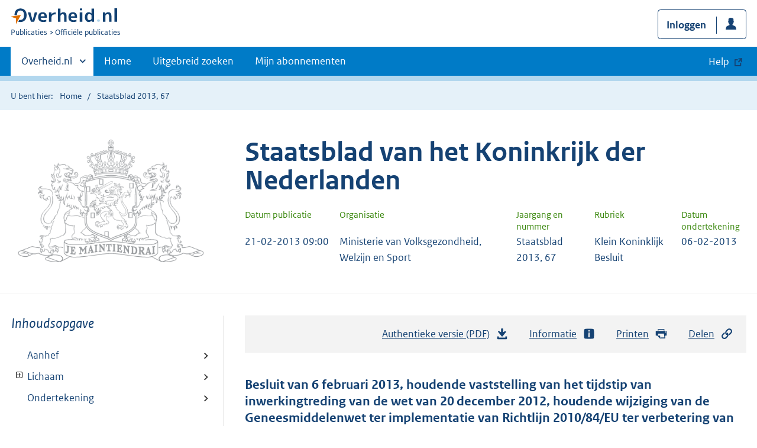

--- FILE ---
content_type: text/html; charset=utf-8
request_url: https://zoek.officielebekendmakingen.nl/stb-2013-67.html
body_size: 6193
content:

<!DOCTYPE html>
<html lang="nl" class="env-prod">
<head>
    <meta charset="utf-8">

    <meta http-equiv="X-UA-Compatible" content="IE=edge">
    <meta name="viewport" content="width=device-width,initial-scale=1">

    <title>Staatsblad 2013, 67 | Overheid.nl &gt; Offici&#xEB;le bekendmakingen</title>

    
                <meta name="DC.type" data-scheme="OVERHEID.Informatietype" content="offici&#xEB;le publicatie" />
            <meta name="OVERHEIDop.datumOndertekening" data-scheme="DCTERMS.W3CDTF" content="2013-02-06" />
            <meta name="DCTERMS.issued" data-scheme="DCTERMS.W3CDTF" content="2013-02-21" />
            <meta name="OVERHEIDop.doctype" content="Offici&#xEB;le Publicaties, versie 1.1" />
            <meta name="DC.source" content="Artikel II van de wet van 20 december 2012, houdende wijziging van de Geneesmiddelenwet ter implementatie van Richtlijn 2010/84/EU ter verbetering van de publieke gezondheid door het systeem van de geneesmiddelenbewaking van humane geneesmiddelen effici&#xEB;nter te maken (Stb. 2013, 21)" />
            <meta name="DC.identifier" data-scheme="OVERHEIDop.StbID" content="stb-2013-67" />
            <meta name="OVERHEIDop.jaargang" data-scheme="DCTERMS.W3CDTF" content="2013" />
            <meta name="OVERHEID.category" data-scheme="OVERHEID.TaxonomieBeleidsagenda" content="Zorg en gezondheid | Geneesmiddelen en medische hulpmiddelen" />
            <meta name="OVERHEID.organisationType" data-scheme="OVERHEID.Organisatietype" content="ministerie" />
            <meta name="DCTERMS.available" data-scheme="DCTERMS.W3CDTF" content="2013-02-21" />
            <meta name="OVERHEIDop.publicationName" content="Staatsblad" />
            <meta name="OVERHEIDop.publicationIssue" content="67" />
            <meta name="DC.creator" data-scheme="OVERHEID.Ministerie" content="Ministerie van Volksgezondheid, Welzijn en Sport" />
            <meta name="DC.type" data-scheme="OVERHEIDop.Staatsblad" content="Klein Koninklijk Besluit" />
            <meta name="DCTERMS.language" data-scheme="DCTERMS.RFC4646" content="nl" />
            <meta name="DC.title" content="Besluit van 6 februari 2013, houdende vaststelling van het tijdstip van inwerkingtreding van de wet van 20 december 2012, houdende wijziging van de Geneesmiddelenwet ter implementatie van Richtlijn 2010/84/EU ter verbetering van de publieke gezondheid door het systeem van de geneesmiddelenbewaking van humane geneesmiddelen effici&#xEB;nter te maken (Stb. 2013, 21)" />
            <meta name="DCTERMS.publisher" data-scheme="OVERHEID.Ministerie" content="Ministerie van Justitie" />



    <link rel="icon" type="image/png" sizes="32x32" href="/static/afbeeldingen/overheidnl.png" />
    <link rel="icon" type="image/png" sizes="96x96" href="/static/afbeeldingen/overheidnl.png" />
    <link rel="icon" type="image/png" sizes="16x16" href="/static/afbeeldingen/overheidnl.png" />

    
    <link rel="stylesheet" href="/static/cb_css/main.css" />
    <link rel="stylesheet" href="/static/cb_css/print.css" />
    <link rel="stylesheet" href="/css/rps_cb.css" />
    
</head>
<body>
        <!-- Start Piwik PRO Tag Manager code -->
        <script type="text/javascript">
            (function (window, document, dataLayerName, id) {
                window[dataLayerName] = window[dataLayerName] || [], window[dataLayerName].push({ start: (new Date).getTime(), event: "stg.start" }); var scripts = document.getElementsByTagName('script')[0], tags = document.createElement('script');
                function stgCreateCookie(a, b, c) { var d = ""; if (c) { var e = new Date; e.setTime(e.getTime() + 24 * c * 60 * 60 * 1e3), d = "; expires=" + e.toUTCString() } document.cookie = a + "=" + b + d + "; path=/; Secure" }
                var isStgDebug = (window.location.href.match("stg_debug") || document.cookie.match("stg_debug")) && !window.location.href.match("stg_disable_debug"); stgCreateCookie("stg_debug", isStgDebug ? 1 : "", isStgDebug ? 14 : -1);
                var qP = []; dataLayerName !== "dataLayer" && qP.push("data_layer_name=" + dataLayerName), qP.push("use_secure_cookies"), isStgDebug && qP.push("stg_debug"); var qPString = qP.length > 0 ? ("?" + qP.join("&")) : "";
                tags.async = !0, tags.src = "https://koop.piwik.pro/containers/" + id + ".js" + qPString, scripts.parentNode.insertBefore(tags, scripts);
                !function (a, n, i) { a[n] = a[n] || {}; for (var c = 0; c < i.length; c++)!function (i) { a[n][i] = a[n][i] || {}, a[n][i].api = a[n][i].api || function () { var a = [].slice.call(arguments, 0); "string" == typeof a[0] && window[dataLayerName].push({ event: n + "." + i + ":" + a[0], parameters: [].slice.call(arguments, 1) }) } }(i[c]) }(window, "ppms", ["tm", "cm"]);
            })(window, document, 'dataLayer', 'f8b9eee5-8d9c-4ea1-abd5-83e174f29813');
        </script>
        <!-- End Piwik PRO Tag Manager code -->
    <div class="skiplinks container">
<a  href="#content">Direct naar content</a>
<a  href="#nav">Navigatie</a>
<a  href="#header">Contextinformatie</a>
<a  href="#broodtekst">Publicatie</a>
<a  href="#acties">Acties</a>
<a  href="#sidebar">Inhoudsopgave</a>
</div>
<header class="header">
<div class="header__start">
<div class="container">
<button  type="button" class="hidden-desktop button button--icon-hamburger" data-handler="toggle-nav" aria-controls="nav" aria-expanded="false">Menu</button>
<div class="logo ">
<a id="logo-link" href="https://www.overheid.nl"><img src="/static/images/logo.svg" alt="Logo Overheid.nl, ga naar de startpagina overheid.nl" /></a>
<p class="logo__you-are-here"><span class="visually-hidden">U bent nu hier: </span>
<span>Publicaties</span>
<span>Officiële publicaties</span>
</p>
</div>

<div class="header__meta">
<a id="profile-button-login" class="button icon-bg icon--profile" href="/mijnabonnementen/inloggen" role="button" >Inloggen</a>

</div>
</div>
</div>
<nav class="header__nav header__nav--closed" id="nav">
<h2 class="visually-hidden">Primaire navigatie</h2>
<div class="container">
<ul class="header__primary-nav list list--unstyled">
<li class="hidden-mobile"><a href="#other-sites" data-handler="toggle-other-sites" data-decorator="init-toggle-other-sites"><span class="visually-hidden">Andere sites binnen </span>Overheid.nl</a></li>
<li><a href="https://www.officielebekendmakingen.nl/" class="" >Home</a></li>
<li><a href="/uitgebreidzoeken" class="" >Uitgebreid zoeken</a></li>
<li><a href="/mijnabonnementen" class="" >Mijn abonnementen</a></li>
<li><a class="button secondary is-external" href="https://www.overheid.nl/help/officiele-bekendmakingen/" role="button">Help</a></li>
</ul>
<a href="#other-sites" class="hidden-desktop" data-handler="toggle-other-sites" data-decorator="init-toggle-other-sites"><span class="visually-hidden">Andere sites binnen </span>Overheid.nl</a>
</div>
</nav>
</header>
<div class="header__more" id="other-sites">
<div class="container columns">
<div>
<h2>Berichten over uw Buurt</h2>
<p>Zoals vergunningen, bouwplannen en lokale regelgeving.</p>
<ul class="list list--linked">
<li><a href="https://overheid.nl/berichten-over-uw-buurt/rondom-uw-woonadres">Rondom uw woonadres</a></li>
<li><a href="https://overheid.nl/berichten-over-uw-buurt">Rondom een zelfgekozen adres</a></li>
</ul>
</div>
<div>
<h2>Dienstverlening</h2>
<p>Zoals belastingen, uitkeringen en subsidies.</p>
<ul class="list list--linked">
<li><a href="https://overheid.nl/dienstverlening">Naar dienstverlening</a></li>
</ul>
</div>
<div>
<h2>Beleid & regelgeving</h2>
<p>Officiële publicaties van de overheid.</p>
<ul class="list list--linked">
<li><a href="https://overheid.nl/beleid-en-regelgeving">Naar beleid & regelgeving</a></li>
</ul>
</div>
<div>
<h2>Contactgegevens overheden</h2>
<p>Adressen en contactpersonen van overheidsorganisaties.</p>
<ul class="list list--linked">
<li><a href="https://organisaties.overheid.nl">Naar overheidsorganisaties</a></li>
</ul>
</div>
</div>
</div>

    <div class="row row--page-opener">
        <div class="container">
            <div class="breadcrumb">
<p>U bent hier:</p>
<ol>
<li>
<a  href="https://www.officielebekendmakingen.nl/">Home</a>
</li>
<li>
Staatsblad 2013, 67
</li>
</ol>
</div>

        </div>
    </div>
    



<header class="documentbanner" id="header">
<div class="documentbanner__logo">
<img src="/static/afbeeldingen/logos/maintiendrai-grijs.png"  alt="Logo van Rijkswapen" />
</div>
<div class="documentbanner__content">
<article>
<h2>Staatsblad van het Koninkrijk der Nederlanden</h2>
<table class="table table--dataintro table--mobiletransform">
<thead>
<tr>
<th>Datum publicatie</th>
<th>Organisatie</th>
<th>Jaargang en nummer</th>
<th>Rubriek</th>
<th>Datum ondertekening</th>
</tr>
</thead>
<tbody>
<tr>
<td data-before="Datum publicatie">
<time datetime="2013-02-21 09:00" class="u-nobreak">21-02-2013 09:00</time>
</td>
<td data-before="Organisatie">
Ministerie van Volksgezondheid, Welzijn en Sport
</td>
<td data-before="Jaargang en nummer">
Staatsblad 2013, 67
</td>
<td data-before="Rubriek">
Klein Koninklijk Besluit
</td>
<td data-before="Datum ondertekening">
<time datetime="2013-02-06 00:00" class="u-nobreak">06-02-2013</time>
</td>
</tr>
</tbody>
</table>
</article>
</div>
</header>


<div class="container columns columns--sticky-sidebar">
    

<div class="columns--sticky-sidebar__sidebar" role="complementary" data-decorator="add-mobile-foldability" id="toggleable-1">
    <div id="sidebar">
            <h3 class="nav-sub__heading "><i>Inhoudsopgave</i></h3>
            <div data-decorator="init-legacytreeview">
                <ul class="nav nav-tree" id="myTree" data-toggle="nav-tree">
                    
         <ul class="toc">
            <li class="first"><a href="#d16e46">Aanhef</a></li>
            <li class="first"><a href="#d16e61">Lichaam</a><ul class="toc">
                  <li><a href="#d16e65">Enig artikel</a></li>
               </ul>
            </li>
            <li class="first"><a href="#d16e74">Ondertekening</a></li>
         </ul>
      
                </ul>
            </div>
            <h3 class="nav-sub__heading" id="extrainformatie">Extra informatie</h3>
<ul  class="nav-sub ">
<li class="nav-sub__item ">
<a id="infoPublicatie" href="stb-2013-67" class="nav-sub__link  " >Informatie over publicatie</a>
</li>
</ul>

        
<input type="hidden" id="hdnPublicatieId" value="stb-2013-67" />


    <!-- Panel voor bwb links (ajax) -->
    <span id="related_bwb_documents">
        <h4 class="facet--heading">Geconsolideerde regelgeving</h4>
<ul  class="list list list--relations">

</ul>

    </span>




<!-- Panel voor referendum links (ajax)-->
<span id="related_referendum_documents">
    <h4 class="facet--heading">Publicaties referendum</h4>
<ul  class="list list list--relations">

</ul>

</span>

    </div>
</div>



    


<div id="content" role="main" class="content content--publication">
    

<ul class="pageactions" id="acties">
<li>
<a  href="stb-2013-67.pdf"  >
<img src="/static/images/icon-download.svg" alt="download authentieke versie" />
Authentieke versie (PDF)
<span id="sizeAuthentiek" class="visually-hidden">bestandsgrootte: 46 Kb</span>
</a>
</li>
<li>
<a  href="#extrainformatie"  >
<img src="/static/images/icon-info-blue.svg" alt="extra informatie" />
Informatie
</a>
</li>
<li>
<a  href="#" data-decorator="init-printtrigger" >
<img src="/static/images/icon-print-blue.svg" alt="print pagina" />
Printen
</a>
</li>
<li>
<a  href="#" data-decorator="init-modal" data-handler="open-modal" data-modal="delenModal" >
<img src="/static/images/icon-permalink.svg" alt="link naar publicatie delen" />
Delen
</a>
</li>
</ul>


    <article>
        
        <div id="broodtekst" class="stuk broodtekst-container">

         <h1 class="staatsblad_kop"><a id="d16e42" name="d16e42"></a>Besluit van 6 februari 2013, houdende vaststelling van het tijdstip van inwerkingtreding
            van de wet van 20 december 2012, houdende wijziging van de Geneesmiddelenwet ter implementatie
            van Richtlijn 2010/84/EU ter verbetering van de publieke gezondheid door het systeem
            van de geneesmiddelenbewaking van humane geneesmiddelen efficiënter te maken (Stb.
            2013, 21)
         </h1>
         <div class="aanhef"><a id="d16e46" name="d16e46"></a><p class="wij">Wij Beatrix, bij de gratie Gods, Koningin der Nederlanden, Prinses van Oranje-Nassau,
               enz. enz. enz.
            </p>
            <p class="considerans.al">Op de voordracht van Onze Minister van Volksgezondheid, Welzijn en Sport van 31 januari
               2013, kenmerk DWJZ- 3152551;
            </p>
            <p class="considerans.al">Gelet op artikel II van de wet van 20 december 2012, houdende wijziging van de Geneesmiddelenwet
               ter implementatie van Richtlijn 2010/84/EU ter verbetering van de publieke gezondheid
               door het systeem van de geneesmiddelenbewaking van humane geneesmiddelen efficiënter
               te maken (<a href="stb-2013-21.html" title="link naar publicatie stb-2013-21">Stb. 2013, 21</a>);
            </p>
            <p class="afkondiging">Besluit:</p>
         </div>
         <div class="wettekst"><a id="d16e61" name="d16e61"></a><div class="artikel">
               <h3 class="artikel_kop"><a id="d16e65" name="d16e65"></a>Enig artikel
               </h3>
               <p>De wet van 20 december 2012, houdende wijziging van de Geneesmiddelenwet ter implementatie
                  van Richtlijn 2010/84/EU ter verbetering van de publieke gezondheid door het systeem
                  van de geneesmiddelenbewaking van humane geneesmiddelen efficiënter te maken (<a href="stb-2013-21.html" title="link naar publicatie stb-2013-21">Stb. 2013, 21</a>), treedt in werking met ingang van de dag na de datum van uitgifte van het Staatsblad
                  waarin dit besluit wordt geplaatst.
               </p>
            </div>
         </div>
         <div class="wetsluiting"><a id="d16e74" name="d16e74"></a><div class="slotformulering">
               <p>Onze Minister van Volksgezondheid, Welzijn en Sport is belast met de uitvoering van
                  dit besluit, dat in het Staatsblad zal worden geplaatst.
               </p>
            </div>
            <div class="gegeven">
               <p class="dagtekening">’s-Gravenhage, 6 februari 2013</p>
               <p class="koning">Beatrix</p>
            </div>
            <p class="ondertekening"><span class="functie">De Minister van Volksgezondheid, Welzijn en Sport,</span>
               <span class="naam"><span class="voornaam">E.I.</span> <span class="achternaam">Schippers</span></span></p>
            <div class="uitgifte">
               <p>Uitgegeven de <em class="cur">eenentwintigste</em> februari 2013
               </p>
               <p class="ondertekening"><span class="functie">De Minister van Veiligheid en Justitie,</span> <span class="naam"><span class="voornaam">I.W.</span> <span class="achternaam">Opstelten</span></span></p>
            </div>
         </div>
              </div>
    </article>
    <a  href="#" role="button" class="to-top" data-decorator="to-top">Naar boven</a>

    <div id="delenModal" class="modal  modal--off-screen" data-decorator="init-modal" hidden role="alert">
<div class="modal__inner">
<div class="modal__content">
<h2>Permanente link</h2><p class="form__sublegend">Kopieer de link naar uw clipboard </p><div class="copydata " data-decorator="init-copydata"
data-config='{ "triggerLabel": "Kopieer link", "triggerCopiedlabel": "Gekopieerd naar clipboard", "triggerClass": "copydata__trigger" }'>
<p  class="copydata__datafield js-copydata__datafield">
https://zoek.officielebekendmakingen.nl/stb-2013-67.html
</p>
</div>

</div><button id="modalSluiten" type="button" data-handler="close-modal" class="modal__close">
<span class="visually-hidden">Sluit modaal</span></button></div></div>
</div>
</div>

    <div class="disclaimer">
<div class="container">
<div class="disclaimer__content">
<h2 class="visually-hidden">Disclaimer</h3>
<p>De hier aangeboden pdf-bestanden van het Staatsblad, Staatscourant, Tractatenblad, provinciaal blad, gemeenteblad, waterschapsblad en blad gemeenschappelijke regeling vormen de formele bekendmakingen in de zin van de Bekendmakingswet en de Rijkswet goedkeuring en bekendmaking verdragen voor zover ze na 1 juli 2009 zijn uitgegeven. Voor pdf-publicaties van vóór deze datum geldt dat alleen de in papieren vorm uitgegeven bladen formele status hebben; de hier aangeboden elektronische versies daarvan worden bij wijze van service aangeboden.</p>
</div>
</div>
</div>

    <div class="footer row--footer" role="contentinfo">
<div class="container columns">
<div>
<ul  class="list list--linked">
<li class="list__item"><a href="https://www.overheid.nl/over-deze-site/colofon">Over deze website</a></li>
<li class="list__item"><a href="https://www.overheid.nl/help/officiele-bekendmakingen/contact">Contact</a></li>
<li class="list__item"><a href="https://www.overheid.nl/english" lang="en">English</a></li>
<li class="list__item"><a href="https://www.overheid.nl/help/officiele-bekendmakingen">Help</a></li>
<li class="list__item"><a href="https://www.overheid.nl/help/zoeken">Zoeken</a></li>

</ul>
</div>
<div>
<ul  class="list list--linked">
<li class="list__item"><a href="https://www.overheid.nl/over-deze-site/informatie-hergebruiken">Informatie hergebruiken</a></li>
<li class="list__item"><a href="https://www.overheid.nl/contact/privacyverklaring">Privacy en cookies</a></li>
<li class="list__item"><a href="https://www.overheid.nl/toegankelijkheid">Toegankelijkheid</a></li>
<li class="list__item"><a href="https://www.overheid.nl/sitemap">Sitemap</a></li>
<li class="list__item"><a href="https://www.ncsc.nl/contact/kwetsbaarheid-melden">Kwetsbaarheid melden</a></li>

</ul>
</div>
<div>
<ul  class="list list--linked">
<li class="list__item"><a href="https://data.overheid.nl">Open data</a></li>
<li class="list__item"><a href="https://linkeddata.overheid.nl/front/portal">Linked Data Overheid</a></li>
<li class="list__item"><a href="https://puc.overheid.nl">PUC Open Data</a></li>

</ul>
</div>
<div>
<ul  class="list list--linked">
<li class="list__item"><a href="https://mijn.overheid.nl">MijnOverheid.nl</a></li>
<li class="list__item"><a href="https://www.rijksoverheid.nl">Rijksoverheid.nl</a></li>
<li class="list__item"><a href="https://ondernemersplein.kvk.nl">Ondernemersplein.nl</a></li>
<li class="list__item"><a href="https://www.werkenbijdeoverheid.nl">Werkenbijdeoverheid.nl</a></li>

</ul>
</div>
</div>
</div>


    <script src="/static/scripts/jquery-3.6.0.min.js"></script>
    
    <script src="/js/cb.js"></script>
    <script src="/js/rps_cb.js"></script>
    

</body>
</html>
